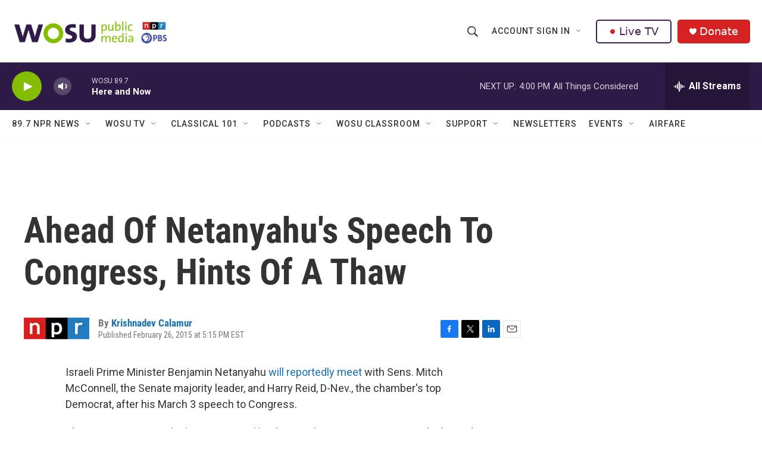

--- FILE ---
content_type: text/html; charset=utf-8
request_url: https://www.google.com/recaptcha/api2/aframe
body_size: 185
content:
<!DOCTYPE HTML><html><head><meta http-equiv="content-type" content="text/html; charset=UTF-8"></head><body><script nonce="T-ZIg5EVPAJZkIpDUinq6Q">/** Anti-fraud and anti-abuse applications only. See google.com/recaptcha */ try{var clients={'sodar':'https://pagead2.googlesyndication.com/pagead/sodar?'};window.addEventListener("message",function(a){try{if(a.source===window.parent){var b=JSON.parse(a.data);var c=clients[b['id']];if(c){var d=document.createElement('img');d.src=c+b['params']+'&rc='+(localStorage.getItem("rc::a")?sessionStorage.getItem("rc::b"):"");window.document.body.appendChild(d);sessionStorage.setItem("rc::e",parseInt(sessionStorage.getItem("rc::e")||0)+1);localStorage.setItem("rc::h",'1769019570477');}}}catch(b){}});window.parent.postMessage("_grecaptcha_ready", "*");}catch(b){}</script></body></html>